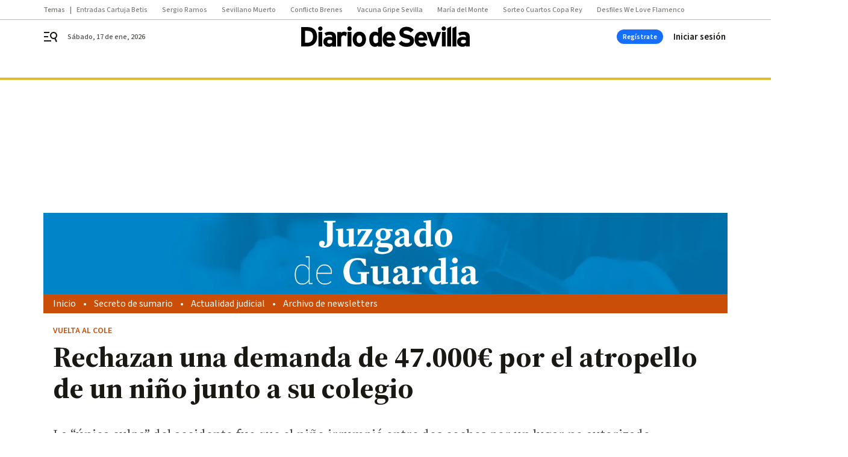

--- FILE ---
content_type: text/javascript; charset=utf-8
request_url: https://pubtags.addoor.net/lib/contags/contags.js
body_size: 840
content:
var AddoorCTag=AddoorCTag||(function(w,d,undefined){var version='13';var debug=false;if(w.location.search)debug=w.location.search.indexOf('addoor_debug')>-1;var prefix_render_js='//pubtags.addoor.net/contag/js/';var widget_class='addoor-widget';var prefix='Addoor';var initialized=false;var ready_handler=false;var ready_done=false;this.pvid=Math.random().toString(36).substring(2,6)+Math.random().toString(36).substring(2,6);this.s_ts=Math.floor(new Date().getTime()/1000);var log=function(o){if(typeof console!=undefined&&debug){console.log(prefix+'-'+version+':'+o)}};var bindready=function(handler,timeout){log("Binding Ready");var t_id=false;if(ready_handler){log("Handler already installed");return;}
ready_handler=true;function ready(){if(ready_done){log("Handler already done");return true;}
ready_done=true;if(t_id){clearTimeout(t_id);t_id=false;}
log('Ready to load tags');handler();}
if(document.readyState==="complete"){log('DOM already ready');ready();return true;}
if(timeout){log("Setting timeout to: "+timeout);t_id=setTimeout(function(){log("time is out");ready()},timeout);}
if(d.addEventListener){d.addEventListener("DOMContentLoaded",ready,false)}else if(d.attachEvent){try{var isFrame=w.frameElement!=null}catch(e){}
if(d.documentElement.doScroll&&!isFrame){function tryScroll(){try{d.documentElement.doScroll("left")
ready()}catch(e){setTimeout(tryScroll,10)}}
tryScroll()}
d.attachEvent("onreadystatechange",function(){if(d.readyState==="complete"){ready()}})}
if(w.addEventListener){w.addEventListener('load',ready,false);}
else if(w.attachEvent){w.attachEvent('onload',ready);}else{var fn=w.onload;w.onload=function(){fn&&fn();ready();}}};var display_id=function(div_id){log("display: "+div_id);var el;var scid='js-'+div_id;el=d.getElementById(div_id);if(!el){el=d.createElement('div');el.id=div_id;el.className="addoor-widget";d.body.appendChild(el);}
if(!d.getElementById(scid)){(function(w,d,t){var sc=d.createElement(t);sc.src=prefix_render_js+div_id;sc.id='js-'+div_id;sc.async=1;var s=d.getElementsByTagName('script')[0];s.parentNode.insertBefore(sc,s);})(w,d,'script');}};var display=function(div){display_id(div.id);};var discover=function(){log("Discover divs");var divs=d.getElementsByClassName(widget_class);for(var i=0;i<divs.length;i++)
display(divs[i]);};var _={init:function(){if(w.location.search)debug=w.location.search.indexOf('addoor_debug')>-1;if(initialized)return;initialized=true;bindready(discover,2000);},setDebug:function(b){debug=b;},log:log,display:display,display_id:display_id,discover:discover,pvid:this.pvid,s_ts:this.s_ts};log('init '+version);_.init();return _;})(window,document);